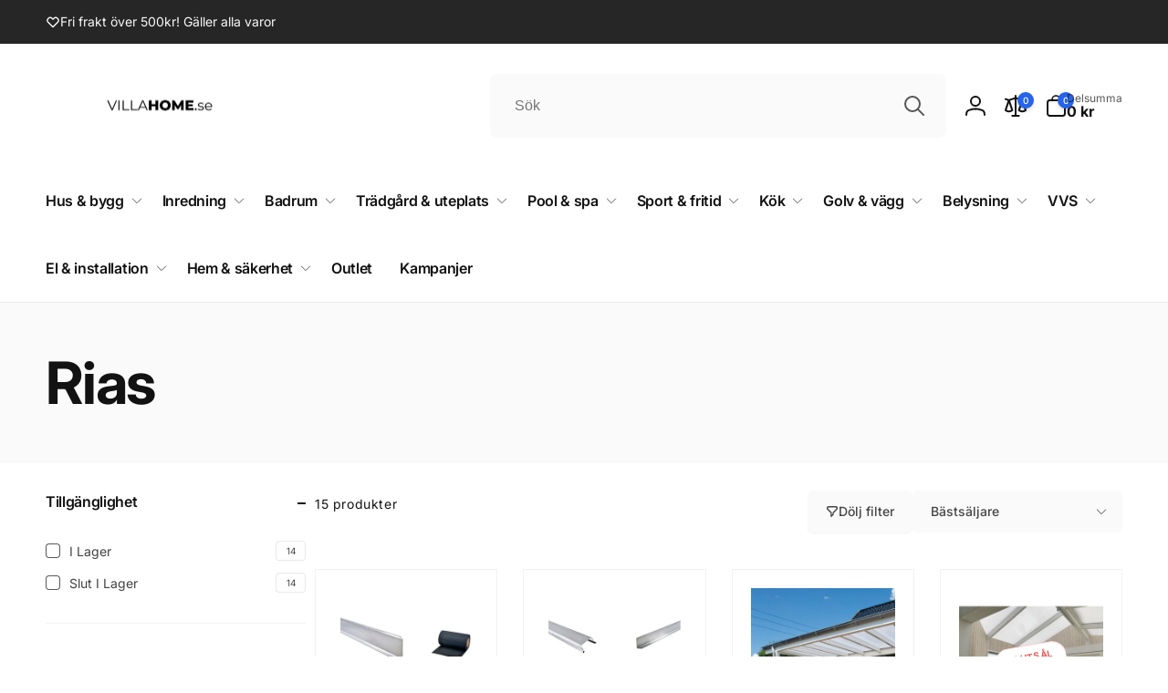

--- FILE ---
content_type: text/css
request_url: https://villahome.se/cdn/shop/t/32/assets/component-card.css?v=132858605254693183321699216223
body_size: -245
content:
/** Shopify CDN: Minification failed

Line 141:0 Unexpected "}"

**/
.card-wrapper {
  color: inherit;
  text-decoration: none;
}

.card {
  text-align: var(--text-alignment);
  text-decoration: none;
}

.card--shadow {
  box-shadow: 0px 4px 6px rgb(var(--color-foreground), 0.05);
}

.card-information {
  text-align: var(--text-alignment);
}

.card__content {
  display: grid;
  grid-template-rows: max-content minmax(0,1fr) max-content auto;
  flex-grow: 1;
}

.card__content--product {
  margin-top: 2rem;
}

.card__media .media img {
  height: 100%;
  object-fit: cover;
  object-position: center center;
  width: 100%;
}

.card__vendor {
  margin-top: .5rem;
  margin-bottom: .5rem;
}

.card__heading {
  margin-top: 0.5rem;
  margin-bottom: 0.5rem;
}

.card .icon-wrap {
  margin-left: 0.8rem;
  white-space: nowrap;
  transition: transform 100ms ease;
  overflow: hidden;
}

/* Product card */

.card-wrapper--product {
  border: 1px solid rgb(var(--color-foreground), var(--product-card-border-opacity));
}

.card--product {
  padding: var(--product-card-padding);
  box-sizing: border-box;
}

.card__heading--product {
  letter-spacing: 0px;
}

.card__quick-buttons {
  column-gap: 1rem;
}

.card-information .price__sale > .flex {
  justify-content: var(--product-card-text-alignment);
}

@media(hover: hover) and (min-width: 990px) {
  .card__quick-buttons {
    position: absolute;
    top: calc(100% + 1rem);
    left: var(--product-card-padding);
    right: var(--product-card-padding);
    opacity: 0;
    visibility: hidden;
    transition: opacity 300ms ease, top 300ms ease;
  }
}

@media(min-width: 990px) {
  .card__heading--product {
    font-size: 1.8rem;
  }
}

.compare-add-button {
  color: rgb(var(--color-foreground), 0.7);
}

/* Collection card */

.card__heading__collection-title {
  position: absolute;
  bottom: 1.5rem;
  left: 0;
  right: 0;
  padding: 0 1.5rem;
  letter-spacing: -0.78px;
}

.card__heading--collection {
  margin: 0;
}

.card--collection .media.loaded {
  background-color: transparent;
}

.card__heading--collection a:before {
  content: "";
  position: absolute;
  top: 0;
  left: 0;
  right: 0;
  bottom: 0;
  border-radius: 16px;
  background: linear-gradient(180deg, rgba(var(--color-background), 0.10) 41.16%, rgba(var(--color-background), 0.60) 100%);
  border-radius: 0.8rem;
}

.card__heading__collection-title-box {
  padding: 0.7rem 1rem;
}

@media screen and (min-width: 990px) {
    font-size: calc(2.6rem * var(--font-heading-scale));
  }
}

--- FILE ---
content_type: text/css
request_url: https://villahome.se/cdn/shop/t/32/assets/component-facets-vertical.css?v=166133669409711797041699216224
body_size: -209
content:
@media screen and (min-width: 990px){.facets-vertical{--filter-width: calc(25% + 1rem) ;column-gap:var(--grid-desktop-horizontal-spacing)}.facets-vertical--hide-filter .facets-wrapper--vertical{opacity:0;visibility:hidden}.facets-vertical--hide-filter .product-grid-container{margin-left:calc(-1 * var(--filter-width) - var(--grid-desktop-horizontal-spacing))}.facets-wrapper--vertical{min-width:var(--filter-width);width:var(--filter-width);position:sticky;top:1rem;max-height:calc(100vh - 1rem);overflow-y:auto;padding-right:1.5rem;padding-left:.5rem;margin-left:-.5rem;margin-right:-.5rem;transition:top .5s ease,max-height .5s ease,opacity .5s ease,visibility .5s ease}.facets-wrapper--vertical .facets-wrap{overflow-y:visible;margin:0;padding:0;max-height:none}.shopify-section-header-sticky.animate:not(.shopify-section-header-hidden)~.content-for-layout .facets-wrapper--vertical{top:calc(var(--header-height) - var(--nav-height, 0rem) + 1rem);max-height:calc(100vh - var(--header-height) + var(--nav-height, 0rem) - 1rem)}.shopify-section-header-sticky.animate:not(.shopify-section-header-hidden).toggle-nav.open-nav~.content-for-layout .facets-wrapper--vertical{top:calc(var(--header-height) + 1rem);max-height:calc(100vh - var(--header-height) - 1rem)}.product-grid-container{transition:margin-left .5s ease}.show-filter-text{display:none}.facets-vertical--hide-filter .show-filter-text{display:block}.facets-vertical--hide-filter .hide-filter-text{display:none}}@media screen and (min-width: 990px) and (hover: hover){.facets-wrapper--vertical::-webkit-scrollbar{width:.7rem}.facets-wrapper--vertical::-webkit-scrollbar-thumb{background:rgb(var(--color-foreground),.3);border-radius:.5rem;visibility:hidden}.facets-wrapper--vertical:hover::-webkit-scrollbar-thumb,.facets-wrapper--vertical:focus::-webkit-scrollbar-thumb{visibility:visible}}
/*# sourceMappingURL=/cdn/shop/t/32/assets/component-facets-vertical.css.map?v=166133669409711797041699216224 */


--- FILE ---
content_type: text/css
request_url: https://villahome.se/cdn/shop/t/32/assets/template-collection.css?v=160376013745810878891699216226
body_size: -551
content:
.collection .loading-overlay {
  top: 0;
  right: 0;
  bottom: 0;
  left: 0;
  display: none;
  width: 100%;
  padding: 0 1.5rem;
  opacity: 0.7;
}

@media screen and (min-width: 750px) {
  .collection .loading-overlay {
    padding-left: 5rem;
    padding-right: 5rem;
  }
}

.collection.loading .loading-overlay {
  display: block;
  z-index: 3;
}

.collection--empty .title-wrapper {
  margin-top: 10rem;
  margin-bottom: 15rem;
}

.collection__view-all a:not(.link) {
  margin-top: 1.5rem;
}


--- FILE ---
content_type: text/css
request_url: https://villahome.se/cdn/shop/t/32/assets/component-list-social.css?v=45949714597218058831699216224
body_size: -320
content:
.list-social__link{border-radius:50%;background:var(--icon-background-color);color:#fff;padding:1rem}.list-social__link--twitter{--icon-background-color: #000}.list-social__link--facebook{--icon-background-color: #3B5998}.list-social__link--linkedin{--icon-background-color: #1565C0}.list-social__link--youtube{--icon-background-color: #D71E18}.list-social__link--instagram{--icon-background-color: #383A3E}.list-social__link--pinterest{--icon-background-color: #b8091b}.list-social__link--tiktok{--icon-background-color: #383838}.list-social__link--tumblr{--icon-background-color: #001835}.list-social__link--snapchat{--icon-background-color: #FFFC00;color:#000}.list-social__link--vimeo{--icon-background-color: #00adef}.list-social__link:hover .icon{transform:scale(1.07)}.list-social__transparent{position:relative}.list-social__transparent:after{content:"";position:absolute;left:-1rem;right:-1rem;top:-1rem;bottom:-1rem;background:rgb(var(--color-foreground),.1);transform:scale(0);transition:transform .5s ease;border-radius:50%}.list-social__transparent:hover:after{transform:scale(1)}ul.list-social--in-drawer{gap:1rem}
/*# sourceMappingURL=/cdn/shop/t/32/assets/component-list-social.css.map?v=45949714597218058831699216224 */


--- FILE ---
content_type: text/css
request_url: https://villahome.se/cdn/shop/t/32/assets/base.css?v=41319367519870190391699216223
body_size: 4023
content:
@keyframes animateMenuOpen{0%{opacity:0;transform:translateY(-1.5rem)}to{opacity:1;transform:translateY(0)}}strong{font-weight:var(--font-body-weight-bold)}@media (prefers-reduced-motion){.motion-reduce{transition:none!important;animation:none!important}}.underlined-link:hover{color:rgb(var(--color-link))}blockquote{font-style:italic;color:rgba(var(--color-foreground),.75);border-left:.2rem solid rgba(var(--color-foreground),.2);padding-left:1rem}@media screen and (min-width: 750px){blockquote{padding-left:1.5rem}}table:not([class]){table-layout:fixed;border-collapse:collapse;font-size:1.4rem;border:.1rem solid rgb(var(--color-foreground),.2)}table:not([class]) td,table:not([class]) th{padding:1em;border:.1rem solid rgba(var(--color-foreground),.2)}.placeholder-svg{fill:currentColor}.animate-arrow .icon-arrow path{transform:translate(-.25rem);transition:transform .1s ease}.animate-arrow:hover .icon-arrow path{transform:translate(-.05rem)}@supports not (inset: 10px){.grid{margin-left:calc(-1 * var(--grid-mobile-horizontal-spacing))}.grid__item{padding-left:var(--grid-mobile-horizontal-spacing);padding-bottom:var(--grid-mobile-vertical-spacing)}@media screen and (min-width: 750px){.grid{margin-left:calc(-1 * var(--grid-desktop-horizontal-spacing))}.grid__item{padding-left:var(--grid-desktop-horizontal-spacing);padding-bottom:var(--grid-desktop-vertical-spacing)}}.grid--gapless .grid__item{padding-left:0;padding-bottom:0}@media screen and (min-width: 749px){.grid--peek .grid__item{padding-left:var(--grid-mobile-horizontal-spacing)}}.product-grid .grid__item{padding-bottom:var(--grid-mobile-vertical-spacing)}@media screen and (min-width: 750px){.product-grid .grid__item{padding-bottom:var(--grid-desktop-vertical-spacing)}}}*:focus{outline:0;box-shadow:none}*:focus-visible,.block-editing{outline:.2rem solid rgba(var(--color-foreground),.5);outline-offset:var(--outline-focus-offset, .3rem)}.skip-to-content-link:focus{z-index:9999;position:inherit;overflow:auto;width:auto;height:auto;clip:auto}.skip-to-content-link--all{margin:1rem 0 0 1rem}.focused,.no-js *:focus{outline:.2rem solid rgba(var(--color-foreground),.5);outline-offset:.3rem;box-shadow:0 0 0 .3rem rgb(var(--color-background)),0 0 .5rem .4rem rgba(var(--color-foreground),.3)}.no-js *:focus:not(:focus-visible){outline:0;box-shadow:none}.focus-inset:focus-visible{outline:.2rem solid rgba(var(--color-foreground),.5);outline-offset:-.2rem;box-shadow:0 0 .2rem rgba(var(--color-foreground),.3)}.focused.focus-inset,.no-js .focus-inset:focus{outline:.2rem solid rgba(var(--color-foreground),.5);outline-offset:-.2rem;box-shadow:0 0 .2rem rgba(var(--color-foreground),.3)}.no-js .focus-inset:focus:not(:focus-visible){outline:0;box-shadow:none}.focus-none{box-shadow:none!important;outline:0!important}.full-width-link{position:absolute;top:0;right:0;bottom:0;left:0;z-index:2}::selection{background-color:rgba(var(--color-foreground),.05)}.color-foreground{color:rgb(var(--color-foreground))}.highlight{color:rgb(var(--color-highlight))}a.light:hover{opacity:1}.disclosure-has-popup[open]>summary:before{position:fixed;top:0;right:0;bottom:0;left:0;z-index:2;display:block;cursor:default;content:" ";background:transparent}.disclosure-has-popup>summary:before{display:none}.disclosure-has-popup[open]>summary+*{z-index:100}@media screen and (min-width: 750px){.disclosure-has-popup[open]>summary+*{z-index:4}.facets .disclosure-has-popup[open]>summary+*{z-index:2}}summary .icon-caret{transition:transform .5s cubic-bezier(.03,.93,.97,1)}.shopify-payment-button__button--branded{z-index:auto}.button.loading .icon,.button.loading span{opacity:0}.button:not(.ignore-effect):not(:disabled):before{content:"";position:absolute;top:100%;right:0;bottom:0;left:0;background-color:rgb(var(--color-button-text));transition:top .5s cubic-bezier(.03,.93,.97,1);border-radius:calc(var(--buttons-radius) - 1px)}.button:not(.ignore-effect):not(:disabled):hover{color:rgb(var(--color-button))}.button--secondary:not(.ignore-effect):not(:disabled):hover,.button--tertiary:not(.ignore-effect):not(:disabled):hover{color:rgb(var(--color-button-outline))}.button:not(.ignore-effect):not(:disabled):hover>*{z-index:0}.button:not(.ignore-effect):not(:disabled):hover:before{top:0}@media screen and (forced-colors: active){.button.loading{color:rgb(var(--color-foreground))}}.button .loading-overlay__spinner svg{height:100%;width:100%}.button.loading>.loading-overlay__spinner{top:50%;left:50%;transform:translate(-50%,-50%);position:absolute;height:100%;width:min(5rem,50%)}.button.loading>.loading-overlay__spinner .spinner{width:fit-content}.button:focus-visible,.button.focused,.shopify-payment-button__button--unbranded:focus-visible,.shopify-payment-button [role=button]:focus-visible,.shopify-payment-button__button--unbranded:focus,.shopify-payment-button [role=button]:focus{outline:0;box-shadow:0 0 0 .3rem rgb(var(--color-background)),0 0 0 .5rem rgba(var(--color-foreground),.5),0 0 .5rem .4rem rgba(var(--color-foreground),.3)}.button::selection,.shopify-challenge__button::selection,.customer button::selection{background-color:rgba(var(--color-button-text),.3)}.button:disabled,.button[aria-disabled=true],.button.disabled,.customer button:disabled,.customer button[aria-disabled=true],.customer button.disabled{cursor:not-allowed;opacity:.5}.button.loading:disabled,.button.loading[aria-disabled=true],.button.loading.disabled{opacity:1}.shopify-challenge__button:hover{color:rgb(var(--color-button));background-color:rgb(var(--color-button-text))}.title__buttons{z-index:1}.field,.field__input,.select__select,.customer .field input,.customer select,.spr-form-input{transition:box-shadow .1s ease}.form-status{margin:0;font-size:1.6rem;padding:.5rem 1rem}.form-status-list{padding:0;margin:1rem 0 0}.form-status-list li{list-style-position:inside}.form-status-list .link:first-letter{text-transform:capitalize}.field__input::-webkit-search-cancel-button,.customer .field input::-webkit-search-cancel-button{display:none}.field__input::placeholder,.customer .field input::placeholder{opacity:0}.field__input:-webkit-autofill~.field__button,.field__input:-webkit-autofill~.field__label,.customer .field input:-webkit-autofill~label{color:#000}.text-area{min-height:10rem;resize:none}input[type=checkbox]{display:inline-block;width:auto;margin-right:.5rem}.quantity__input::-webkit-outer-spin-button,.quantity__input::-webkit-inner-spin-button{-webkit-appearance:none;margin:0}.quantity__input[type=number]{-moz-appearance:textfield}.quantity__button{transition:background-color .3s ease}.quantity__button:hover:not(:active){background-color:rgb(var(--color-foreground),.1)}.quantity__button:active{background-color:rgb(var(--color-foreground),.5)}.quantity__button:focus-visible,.quantity__input:focus-visible{z-index:2}.quantity__button:focus,.quantity__input:focus{z-index:2}.quantity__input:-webkit-autofill,.quantity__input:-webkit-autofill:hover,.quantity__input:-webkit-autofill:active{box-shadow:0 0 0 10rem rgb(var(--color-background)) inset!important;-webkit-box-shadow:0 0 0 10rem rgb(var(--color-background)) inset!important}.no-js details[open]>.header__icon--search{top:1rem;right:.5rem}.header__search>details .modal__close-button.link{z-index:1}.shopify-section-header-sticky .hide-in-sticky{display:none}.section-header{z-index:4}sticky-header{min-height:var(--sticky-header-height-mobile, auto)}sticky-header header{background:rgb(var(--color-background))}.section-header.animate header{transition:transform .5s cubic-bezier(.03,.93,.97,1),top .5s cubic-bezier(.03,.93,.97,1)}.shopify-section-header-sticky header{position:fixed;top:0}.shopify-section-header-hidden .header{transform:translateY(-100%)}.header-top{z-index:5}.header__toggle-nav-button{height:4.4rem;transition:width .5s ease,opacity .5s ease,visibility .5s ease,margin .5s ease}.header__toggle-nav-button .icon-close-state{display:none}.header *[tabindex="-1"]:focus{outline:none}.header__heading-link:hover .h2{color:rgb(var(--color-foreground))}@media (min-width: 990px){sticky-header{min-height:var(--sticky-header-height-desktop, auto)}.shopify-section-header-sticky .header-top+.header--top-left{top:-1.1rem}.header--top-left .header__inline-menu{transition:opacity .5s ease,visibility .5s ease,margin-top .5s ease}.shopify-section-header-sticky.toggle-nav .header__toggle-nav-button{width:2.4rem;margin-right:2.5rem}.shopify-section-header-sticky.toggle-nav .header__toggle-nav-button:before{content:"";position:absolute;width:4.4rem;height:4.4rem;left:-1rem;top:0}.shopify-section-header-sticky.toggle-nav .header__inline-menu{margin-top:calc(var(--nav-height) * (-1));opacity:0;visibility:hidden}.shopify-section-header-sticky.open-nav .header__toggle-nav-button .icon-open-state{display:none}.shopify-section-header-sticky.open-nav .header__toggle-nav-button .icon-close-state{display:block}.shopify-section-header-sticky.open-nav .header__inline-menu{margin-top:0;opacity:1;visibility:visible}}.header__icon:after{content:none}.header__icon:hover .icon,.modal__close-button:hover .icon{transform:scale(1.07)}.header__customer-support-region__list{--disclosure-direction: 1rem;padding:2rem;row-gap:2rem;min-width:100%}.header__customer-support-region__name{font-size:2.2rem}.header__customer-support-region__hotline{font-size:1.8rem}.header__customer-support-region__address{font-size:1.1rem}.header__customer-support-region__email{font-size:1.4rem;color:rgb(var(--color-highlight))}@media (max-width: 989px){.header__customer-support-region__list{border-top:1px solid rgb(var(--color-background))}}@media (min-width: 990px){.header__customer-support-region__list--in-dropdown{max-height:calc(100vh - 30rem);overflow-y:auto}}.header__icon--menu[aria-expanded=true]:before{content:"";top:100%;left:0;height:calc(var(--viewport-height, 100vh) - (var(--header-bottom-position, 100%)));width:100%;display:block;position:absolute;background:rgba(var(--color-overlay),.5)}.cart-drawer__details[open] summary{position:inherit}.cart-drawer__details[open] .cart-count-bubble{display:none}.js .mega-menu[open]>.header__submenu,.js .mega-menu.open>.header__submenu,.js .mega-menu[open]>.mega-menu__content,.js .header__submenu__last[open] .header__submenu{animation:animateMenuOpen .3s;transform:translateY(0);z-index:4}@media (prefers-reduced-motion){details[open]>.header__submenu,details.open>.header__submenu{opacity:1;transform:translateY(0)}}.header__submenu{transition:opacity .3s ease,transform .3s ease;width:max-content;max-width:min(45rem,35vw);background-color:rgb(var(--color-background));box-shadow:0 0 5px rgb(var(--color-foreground),.15);margin-left:-.9rem}.global-settings-popup{border-radius:var(--popup-corner-radius);border-color:rgba(var(--color-foreground),var(--popup-border-opacity));border-style:solid;border-width:var(--popup-border-width);box-shadow:var(--popup-shadow-horizontal-offset) var(--popup-shadow-vertical-offset) var(--popup-shadow-blur-radius) rgba(var(--color-shadow),var(--popup-shadow-opacity))}.header__submenu.list-menu{padding:2.4rem 0}.header__submenu--last-level{padding:.5rem 0;margin:.5rem 0}.header__menu-item--has-last-sub{column-gap:.7rem}.header__menu-item--has-last-sub>.icon-caret{position:static}.header__submenu .header__menu-item{padding:1rem 2.4rem}.header__submenu .icon-caret{right:2.4rem}header-menu>details,details-disclosure>details{position:relative}@media screen and (min-width: 990px){.header__submenu--has-go-to-link.list-menu,.mega-menu__content--has-go-to-link{padding-bottom:0}.header__goto-link{border-top:1px solid rgb(var(--color-foreground),.05);padding:1rem 2.4rem}.header__goto-link a{font-size:1.3rem;display:inline-flex;column-gap:.5rem}.header__submenu__last[open]>summary .icon-caret{transform:rotate(-90deg)}}@media screen and (min-width: 990px) and (hover: hover){.js .header__submenu--has-go-to-link.list-menu,.js .mega-menu__content--has-go-to-link{padding-bottom:2.4rem}.js .header__goto-link{display:none}}details[open]>summary>.icon-caret{transform:rotate(180deg)}.global-media-settings--small{--border-radius: 15px}.global-media-settings--full-width,.global-media-settings--full-width img{--border-radius: 0;border-radius:0;border-left:none;border-right:none}.badge{background-color:rgb(var(--color-badge-background));color:rgb(var(--color-badge-foreground))}.badge--sale{--color-badge-foreground: var(--color-sale-badge-foreground);--color-badge-background: var(--color-sale-badge-background)}.badge--sold-out{--color-badge-foreground: var(--color-sold-out-badge-foreground);--color-badge-background: var(--color-sold-out-badge-background);position:absolute;top:50%;left:50%;transform:translate(-50%,-50%) rotate(-10deg)}.badge--custom-1{--color-badge-foreground: var(--color-custom-badge-1-foreground);--color-badge-background: var(--color-custom-badge-1-background)}.badge--custom-2{--color-badge-foreground: var(--color-custom-badge-2-foreground);--color-badge-background: var(--color-custom-badge-2-background)}.badge--custom-3{--color-badge-foreground: var(--color-custom-badge-3-foreground);--color-badge-background: var(--color-custom-badge-3-background)}.badge--custom-4{--color-badge-foreground: var(--color-custom-badge-4-foreground);--color-badge-background: var(--color-custom-badge-4-background)}.badge--custom-5{--color-badge-foreground: rgb(var(--color-custom-badge-5-foreground));--color-badge-background: rgb(var(--color-custom-badge-5-background))}@media (min-width: 750px){use-animate img{transition:opacity .5s ease .1s,transform 1.8s cubic-bezier(.03,.93,.97,1) .5s}use-animate.loaded img{opacity:1;transform:scale(1)}}.slider-button{cursor:pointer;z-index:2;box-shadow:0 1px 2px rgb(var(--color-foreground),.07);border-radius:.6rem}.slider-button--transparent{border:none;box-shadow:none;border-radius:0}.slider-button span{transition:transform .5s ease}.slider-button--next:not([disabled]):hover span:first-child,.slider-button--prev:not([disabled]):hover span:last-child{transform:rotate(-60deg)}.slider-button--next:not([disabled]):hover span:last-child,.slider-button--prev:not([disabled]):hover span:first-child{transform:rotate(60deg)}.slider-button--announcement-bar{transition:transform .5s cubic-bezier(.19,1,.22,1)}.slider-button--announcement-bar:hover{transform:scale(1.3)}@media (prefers-reduced-motion){.slider{scroll-behavior:auto}}.slider-button--next .icon{transition:transform .1s ease}.slider-counter__link--dots .dot,.slider-counter__link--numbers{transition:background-color .2s ease-in-out}@keyframes link-hover{0%{left:0}to{left:100%}}.link--text:hover{color:rgba(var(--color-foreground),.75)}.underlined-link:hover:after{content:"";position:absolute;bottom:-.1rem;width:10%;border-bottom:1px solid rgb(var(--color-background));animation:link-hover .3s linear forwards}.link-effect-no-underline{position:relative}.link-effect-no-underline:before{content:"";left:0;position:absolute;bottom:-.1rem;border-bottom:1px solid currentColor;width:0;transition:width .3s ease-in-out}.link-effect-no-underline:hover:before{width:100%}@media (forced-colors: active){.button,.shopify-challenge__button,.customer button{border:transparent solid 1px}.button:focus-visible,.button:focus,.button.focused,.shopify-payment-button__button--unbranded:focus-visible,.shopify-payment-button [role=button]:focus-visible,.shopify-payment-button__button--unbranded:focus,.shopify-payment-button [role=button]:focus{outline:solid transparent 1px}.field__input:focus,.select__select:focus,.customer .field input:focus,.customer select:focus,.localization-form__select:focus.localization-form__select:after,.spr-form-input:focus{outline:transparent solid 1px}.localization-form__select:focus{outline:transparent solid 1px}}.open-drawer-fixed{overflow:hidden}toast-message-manager{position:fixed;left:1.5rem;right:1.5rem;bottom:3rem;display:flex;flex-direction:column-reverse;row-gap:1rem;overflow:hidden;z-index:1001}@media (min-width: 750px){toast-message-manager{left:50vw;right:auto;transform:translate(-50%)}}toast-message{transform:translate(calc(100% + 1rem));transition:transform .3s ease;margin:.5rem;box-shadow:0 0 3px rgb(var(--color-overlay),.5);border-radius:5px}toast-message.open{transform:translate(0)}.alert{--color-link: var(--color-foreground);color:rgb(var(--color-foreground));background:rgb(var(--color-background-message));padding:1.6rem 5rem 1.6rem 3rem;position:relative;font-size:1.6rem;font-weight:var(--font-body-weight-medium);border-radius:5px}.alert--no-button{padding-right:3rem}.alert--small{padding:1rem 1rem 1rem 1.5rem;font-size:1.4rem}.alert--success{--color-foreground: var(--color-text-message-success);--color-background-message: var(--color-background-message-success)}.alert--warning{--color-foreground: var(--color-text-message-warning);--color-background-message: var(--color-background-message-warning)}.alert--error{--color-foreground: var(--color-text-message-error);--color-background-message: var(--color-background-message-error)}.alert:before{content:"";position:absolute;left:0;top:0;bottom:0;width:.5rem;border-top-left-radius:5px;border-bottom-left-radius:5px;background:rgb(var(--color-foreground))}.toast__button{width:3rem;height:3rem;background-color:transparent;border:0;padding:.5rem;display:inline-flex;justify-content:center;align-items:center;position:absolute;top:calc(50% - 1.5rem);right:1.5rem;border-radius:50%;transition:background-color .3s ease;cursor:pointer}.toast__button:hover{background-color:rgb(var(--color-foreground),.1)}.floating-element{z-index:2;transition:bottom .3s cubic-bezier(.03,.93,.97,1),opacity .3s ease,visibility .3s ease}.floating-element:not(.always-visible){visibility:hidden}.floating-button{z-index:1;box-shadow:0 0 3px rgb(var(--color-overlay),.1)}.floating-button:after{content:"";position:absolute;width:4.4rem;height:4.4rem}back-to-top.floating-element.open,back-to-top.open~.compare-button-floating{opacity:1;visibility:visible}back-to-top:not(.open) button,back-to-top:not(.open)~.compare-button-floating button{pointer-events:none}back-to-top .icon{transform:rotate(180deg)}@media (max-width: 749px){.floating-element--back-to-top-has-compare{bottom:calc(var(--floating-element-position) + 5rem)}}.quick-button--view{z-index:2}.compare-add-button{cursor:pointer}.compare-added-check{right:-.5rem;top:-.5rem;width:1.5rem;height:1.5rem;background:rgb(var(--color-foreground),.7);color:rgb(var(--color-background));border-radius:50%;z-index:1}.compare-added-check .icon{width:1rem;height:.8rem}.compare-add-button--in-grid:before{left:-1.3rem;top:-1.3rem}@media (hover: hover){.quick-button--view{transition:opacity .3s ease,visibility .3s ease;opacity:0}.quick-view__submit{transition:background .3s ease}.quick-view__submit .icon-eye{transition:opacity .3s ease}.card-wrapper:hover .quick-button--view{opacity:1;visibility:visible;pointer-events:auto}.quick-view__submit:hover{background:rgb(var(--color-background))}.quick-view__submit:not(.loading):hover .icon-eye{opacity:1}.compare-add-button:hover{color:rgb(var(--color-foreground))}}.card__heading a:after,.full-link:after{bottom:.5rem;content:"";left:.5rem;position:absolute;right:.5rem;top:.5rem;z-index:1;outline-offset:.3rem}.card__heading a:focus:after,.full-link:focus:after{box-shadow:0 0 0 .3rem rgb(var(--color-background)),0 0 .5rem .4rem rgba(var(--color-foreground),.3);outline:.2rem solid rgba(var(--color-foreground),.5)}.card__heading a:focus-visible:after,.full-link:focus-visible:after{box-shadow:0 0 0 .3rem rgb(var(--color-background)),0 0 .5rem .4rem rgba(var(--color-foreground),.3);outline:.2rem solid rgba(var(--color-foreground),.5)}.card__heading a:focus:not(:focus-visible):after,.full-link:focus:not(:focus-visible):after{box-shadow:none;outline:0}.card__heading a:focus,.full-link:focus{box-shadow:none;outline:0}@media screen and (min-width: 990px){.card .media.media--hover-effect>img:only-child,.card-wrapper .media.media--hover-effect>img:only-child{transition:transform .5s ease}.card:hover .media.media--hover-effect>img:first-child:only-child,.card-wrapper:hover .media.media--hover-effect>img:first-child:only-child{transform:scale(1.03)}.card-wrapper:hover .card:not(.ignore-second-image) .media.media--hover-effect>img:first-child:not(:only-child){opacity:0}.card-wrapper:hover .card:not(.ignore-second-image) .media.media--hover-effect>img+img{opacity:1;transition:transform .5s ease;transform:scale(1.03)}}@media (hover: hover) and (min-width: 990px){.card-wrapper--product{transition:transform .5s ease}.card-wrapper--product:hover{--product-card-border-opacity: 0;z-index:2;transform:translateY(-1.3rem)}.card-wrapper--product:hover .card__quick-buttons{opacity:1;top:calc(100% - 2rem - var(--product-card-shadow-position));visibility:visible}.card-wrapper--product:after{content:"";position:absolute;top:var(--product-card-shadow-position);left:var(--product-card-shadow-position);right:var(--product-card-shadow-position);bottom:var(--product-card-shadow-position);border-radius:1.2rem;background:rgb(var(--color-background));z-index:-1;opacity:0;visibility:hidden;transition:opacity .5s ease,visibility .5s ease,box-shadow .5s ease,top .5s ease,height .5s ease}.card-wrapper--product:hover:after{top:-1.5rem;opacity:1;visibility:visible;height:calc(100% + 8rem - var(--product-card-shadow-position));box-shadow:0 7px 25px 3px rgb(0,0,0,var(--product-card-shadow-opacity))}.grid.contains-card--product.slider--desktop{padding-top:5rem;padding-bottom:calc(9rem - var(--product-card-shadow-position));margin-top:-5rem;margin-bottom:calc(-9rem + var(--product-card-shadow-position))}.slider-component-desktop:not(.slider-component-full-width) .grid.contains-card--product.slider--desktop{margin-left:-5rem;padding-left:5rem;scroll-padding-left:5rem;margin-right:-5rem;padding-right:5rem}}.contains-card--collection{--outline-focus-offset: .3rem}.modal__close-button.link{padding:0rem;height:4rem;width:4rem;background-color:rgb(var(--color-background));border-radius:50%;box-shadow:.1rem .1rem .6rem rgb(var(--color-overlay),.2)}.modal__close-button .icon{width:1.7rem;height:1.7rem}.modal__content{position:absolute;top:0;left:0;right:0;bottom:0;background:rgb(var(--color-background));z-index:4}.media-modal{cursor:zoom-out}.media-modal .deferred-media{cursor:initial}.card__quick-buttons{z-index:2}@keyframes shimmer{to{transform:translate(100%)}}.skeleton-box{overflow:hidden;position:relative;background-color:rgba(var(--color-foreground),.05)}.skeleton-box:after{position:absolute;top:0;right:0;bottom:0;left:0;transform:translate(-100%);background-image:linear-gradient(90deg,rgb(var(--color-background),0) 0,rgb(var(--color-background),.2) 20%,rgb(var(--color-background),.5) 60%,rgb(var(--color-background),0));animation:shimmer 1s infinite;content:"";z-index:0}.summary-accordion__icon-line{background:rgb(var(--color-foreground));transition:transform .5s ease,background .5s ease}.summary-accordion__icon-line:first-child{transform-origin:center center}.summary-accordion__plus-minus-wrapper{transition:background .5s ease;background-color:rgb(var(--color-background));box-shadow:0 .1rem .2rem rgba(var(--color-foreground),.05)}.summary-accordion--has-hover:hover .summary-accordion__plus-minus-wrapper{background:rgb(var(--color-foreground))}.summary-accordion--has-hover:hover .summary-accordion__icon-line{background:rgb(var(--color-background))}.background-overlay:before{content:"";position:absolute;top:0;left:0;right:0;bottom:0;background:linear-gradient(0deg,rgb(var(--color-overlay),.5) 0% 100%)}.tap-area-icon:before{content:"";position:absolute;width:4.4rem;height:4.4rem}.tap-area-icon:focus-visible{outline:none}.tap-area-icon:focus-visible:before{outline:.2rem solid rgba(var(--color-foreground),.5)}
/*# sourceMappingURL=/cdn/shop/t/32/assets/base.css.map?v=41319367519870190391699216223 */


--- FILE ---
content_type: text/css
request_url: https://sellup.herokuapp.com/upseller/upseller.css?0.6032621678812888
body_size: 13347
content:
/**
 * Featherlight - ultra slim jQuery lightbox
 * Version 1.7.13 - http://noelboss.github.io/featherlight/
 *
 * Copyright 2018, Noël Raoul Bossart (http://www.noelboss.com)
 * MIT Licensed.
**/
/*---added here---*/
.action-upsell-popup .action form.LaunchTipAddToCartForm,
#launchtip_upsell_wrapper .action form.LaunchTipAddToCartForm{
  display: flex;
  justify-content: end;
  margin: 0;
}

.action-upsell-popup .action input[type="number"],
#launchtip_upsell_wrapper .action input[type="number"],
#launchtip_upsell_select_wrapper .sellup_checkbox input[type="number"] {
  width: 27px;
  margin-right: 5px !important;
  text-align: center;
  border: 1px solid grey;
  margin: 0;
  padding: 0;
  color: #333;
  background-color: #fff;
}
 
.action-upsell-popup .action input::-webkit-outer-spin-button,
.action-upsell-popup .action input::-webkit-inner-spin-button,
#launchtip_upsell_wrapper .action input::-webkit-outer-spin-button,
#launchtip_upsell_wrapper .action input::-webkit-inner-spin-button,
#launchtip_upsell_select_wrapper .sellup_checkbox input::-webkit-outer-spin-button,
#launchtip_upsell_select_wrapper .sellup_checkbox input::-webkit-inner-spin-button {
  -webkit-appearance: none;
  margin: 0;
}

/* Firefox */
#launchtip_upsell_select_wrapper .sellup_checkbox input[type=number] {
  -moz-appearance: textfield;
  height: 27px;
}
/*-----end here---*/
.onpage_new_offer_toggler i {
  border: solid black;
  border-width: 0 3px 3px 0;
  display: inline-block;
  padding: 3px;
  cursor: pointer;
}
.onpage_new_offer_toggler .upArrow {
  transform: rotate(-135deg);
  -webkit-transform: rotate(-135deg);
  margin-bottom: -2px;
}
.onpage_new_offer_toggler .downArrow {
  transform: rotate(45deg);
  -webkit-transform: rotate(45deg);
  margin-bottom: 2px;
}


#launchtip_upsell_select_wrapper .sellup_toggle_switch {
  position: relative;
  display: inline-block;
  width: 46px;
  height: 24px;
}
 
#launchtip_upsell_select_wrapper .sellup_toggle_switch input {
  opacity: 0;
  width: 0;
  height: 0;
}
 
#launchtip_upsell_select_wrapper .sellup_toggle_slider {
  position: absolute;
  cursor: pointer;
  top: 0;
  left: 0;
  right: 0;
  bottom: 0;
  background-color: #ccc;
  -webkit-transition: .4s;
  transition: .4s;
}
 
#launchtip_upsell_select_wrapper .sellup_toggle_slider:before {
  position: absolute;
  content: "";
  height: 18px;
  width: 18px;
  left: 3px;
  bottom: 3px;
  background-color: white;
  -webkit-transition: .4s;
  transition: .4s;
}
 
#launchtip_upsell_select_wrapper input:checked + .sellup_toggle_slider {
  background-color: #000;
}
 
#launchtip_upsell_select_wrapper input:focus + .sellup_toggle_slider {
  box-shadow: 0 0 1px #000;
}
 
#launchtip_upsell_select_wrapper input:checked + .sellup_toggle_slider:before {
  -webkit-transform: translateX(22px);
    -ms-transform: translateX(22px);
    transform: translateX(22px);
}
 
/* Rounded sliders */
#launchtip_upsell_select_wrapper .sellup_toggle_slider.round {
  border-radius: 28px;
}
 
#launchtip_upsell_select_wrapper .sellup_toggle_slider.round:before {
  border-radius: 50%;
}















#launchtip_upsell_select_wrapper input[type=checkbox] + label {
  cursor: pointer;
  margin: 0;
  padding: 0;
}

#launchtip_upsell_select_wrapper input[type=checkbox] {
  display: none;
}

#launchtip_upsell_select_wrapper input[type=checkbox] + label:before {
  /*content: "\2714";*/
  content: "";
  border: 0.1em solid #000;
  border-radius: 0.2em;
  display: inline-block;
  width: 1.2em;
  height: 1.2em;
  vertical-align: middle;
  color: transparent;
  transition: .2s;
/*  padding-left: 0.1em;
*/  margin: 0;
  font-size: 17px;
  line-height: 17px;
}

#launchtip_upsell_select_wrapper input[type=checkbox] + label:active:before {
  transform: scale(0);
}

#launchtip_upsell_select_wrapper input[type=checkbox]:checked + label:before {
  border-color: #000;
  color: #fff;
  content: url("data:image/svg+xml,%3Csvg xmlns='http://www.w3.org/2000/svg' viewBox='0 0 24 24' width='17' height='17'%3E%3Cpath fill='none' d='M0 0h24v24H0z'/%3E%3Cpath d='M10 15.172l9.192-9.193 1.415 1.414L10 18l-6.364-6.364 1.414-1.414z' fill='rgba(255,255,255,1)'/%3E%3C/svg%3E");
}

#launchtip_upsell_select_wrapper input[type=checkbox]:disabled + label:before {
  transform: scale(1);
  border-color: #aaa;
}

#launchtip_upsell_select_wrapper input[type=checkbox]:checked:disabled + label:before {
  transform: scale(1);
  background-color: #000;
  border-color: #000;
}
/*-------------------------*/
#launchtip_upsell_select_wrapper{
  margin: 20px 0!important;
}
#launchtip_upsell_select_wrapper ul{
  list-style: none;
  margin: 0;
  padding: 0;
}
#launchtip_upsell_select_wrapper ul li{
  display: block;
  margin: 0;
  padding: 0;
}
#launchtip_upsell_select_wrapper ul li .onpage_item{
  margin-bottom: 1rem!important;
  margin-top: 1rem!important;
  display: flex!important;
}
#launchtip_upsell_select_wrapper .check_image {
  width: 60px;
  height: 60px;
  background-color: #f2f2f2;
  align-self: center!important;
  margin-left: 0.25rem!important;
  margin-right: 0.25rem!important;
  flex-shrink: 0;
}
#launchtip_upsell_select_wrapper .check_image img{
  width: 60px;
  height: 60px;
}
#launchtip_upsell_select_wrapper .check_details {
  overflow: hidden;
  flex-grow: 1!important;
  align-self: center!important;
  margin-left: 0.25rem!important;
  margin-right: 0.25rem!important;
  flex-basis: min-content; 
}
#launchtip_upsell_select_wrapper a{text-decoration: none;color: #333;}
#launchtip_upsell_select_wrapper .check_details p{
  margin-bottom: 0.25rem!important;
}
#launchtip_upsell_select_wrapper select{
  width: 100%;
  max-width: 150px;
  padding: 2px 2px 2px 5px;
  cursor: pointer;
}
#launchtip_upsell_select_wrapper select:focus-visible{
  outline: none;
  box-shadow: none;
}
#launchtip_upsell_select_wrapper .check_price {
  align-self: center!important;
  margin-left: 0.25rem!important;
  margin-right: 0.25rem!important;
  flex-shrink: 0!important;
}
#launchtip_upsell_select_wrapper p,#launchtip_upsell_select_wrapper select,#launchtip_upsell_select_wrapper input{
  margin: 0;
  padding: 0;
}
#launchtip_upsell_select_wrapper .check_price p.text-strike{
  margin-bottom: -0.5rem!important;
}
#launchtip_upsell_select_wrapper .check_action {
  align-self: center!important;
  margin-left: 0.25rem!important;
  margin-right: 0.25rem!important;
}
#launchtip_upsell_select_wrapper .check_action .sellup_checkbox{
  display: flex !important;
  flex-direction: row !important;
  align-items: center;
}
/*------till------*/
@media only screen and (min-device-width: 481px) and (max-device-width: 800px) {
  /* For portrait layouts only */
  #kartify_upsell_product_wrapper div.image {
    height: 180px !important;
  }
}
#kartify_upsell_product_wrapper div.image {
  height: 285px;
  position: relative;
  display: block;
}
/*button#AddToCart {
  display: flex!important;
  align-items: center!important;
}*/

#kartify_upsell_product_wrapper div.item div.details{
  margin-top: 10px;
  display: flex;
  flex-direction: column;
  align-items: center;
  min-height: 117px;
  justify-content: space-between;
  padding: 0 30px;
}
#kartify_upsell_product_wrapper .owl-prev{margin-left: -10px !important;}
#kartify_upsell_product_wrapper .owl-next{right: -5px !important;}
#kartify_upsell_product_wrapper div.image img{
    position: absolute;
    top: 0;
    left: 50%;
    transform: translateX(-50%);
    max-height: 100%;
    object-position: center;
    background-size: cover;
    background-position: center;
    background-repeat: no-repeat;
    width: auto;
}
div.details.upline{text-align: left;}
a.detail_title{text-decoration: none;color: #333;}
.popuppricediv .detail_price .price{
    margin: 0 auto;
    display: block;
}
.featherlight-content a, .featherlight-content button{pointer-events: auto !important;}


.upline .launchtip_upsell_lightbox { display: none; text-align: center;}
.details .launchtip_upsell_lightbox { display: none; text-align: center;}

html.with-featherlight{overflow:hidden}.featherlight{display:none;position:fixed;top:0;right:0;bottom:0;left:0;z-index:2147483647;text-align:center;white-space:nowrap;cursor:pointer;background:#333;background:rgba(0,0,0,0)}.featherlight:last-of-type{background:rgba(0,0,0,.8)}.featherlight:before{content:'';display:inline-block;height:100%;vertical-align:middle}.featherlight .featherlight-content{position:relative;text-align:center;vertical-align:middle;display:inline-block;overflow:auto;padding:25px 25px 0;border-bottom:25px solid transparent;margin-left:5%;margin-right:5%;max-height:95%;background:#fff;cursor:auto;white-space:normal}.featherlight .featherlight-inner{display:block}.featherlight link.featherlight-inner,.featherlight script.featherlight-inner,.featherlight style.featherlight-inner{display:none}.featherlight .featherlight-close-icon{position:absolute;z-index:9999;top:-2px;right:0;line-height:25px;width:25px;cursor:pointer;text-align:center;font-family:Arial,sans-serif;background:#fff;background:rgba(255,255,255,.3);color:#000;border:0;padding:0}.featherlight .featherlight-close-icon::-moz-focus-inner{border:0;padding:0}.featherlight .featherlight-image{width:100%}.featherlight-iframe .featherlight-content{border-bottom:0;padding:0;-webkit-overflow-scrolling:touch}.featherlight iframe{border:0}.featherlight *{-webkit-box-sizing:border-box;-moz-box-sizing:border-box;box-sizing:border-box}@media only screen and (max-width:1024px){.featherlight .featherlight-content{margin-left:0;margin-right:0;max-height:98%;padding:10px 10px 0;border-bottom:10px solid transparent}}@media print{html.with-featherlight>*>:not(.featherlight){display:none}}

.launchtip_upsell_design{
    background-color: #000000;
    color: #fff;
    letter-spacing: 0.08em;
    font-size: 14px;
    font-weight: 600;
    padding: 10px;
    float: right;
}

.launchtip_upsellpopup_design{
    margin-bottom: 5%;
    background-color: #000000;
    color: #fff;
    letter-spacing: 0.08em;
    font-size: 14px;
    font-weight: 600;
    padding: 10px;
}

#launchtip_upsell_wrapper{
    width: 100%;
    display: block;
    margin: 20px 0;
    flex-basis: fit-content;
}
#launchtip_upsell_wrapper .productbox{
    width: 100%;
    display: table;
    padding-top: 5px;
    padding-bottom: 5px;
    opacity: 1;
}
#launchtip_upsell_wrapper .productbox .upline{
  display: table-cell;  
  vertical-align: middle;
}
#launchtip_upsell_wrapper .productbox .image {
    width: 15%;
    padding-right: 5px;
}
#launchtip_upsell_wrapper .productbox .details {
    text-align: left!important;
    padding-right: 5%;
    line-height: normal;
}
#launchtip_upsell_wrapper .productbox .action {
    width: 30%;
    text-align: right;
    padding-left: 5px;
}
#launchtip_upsell_wrapper .productbox span.compareprice.price {
    margin-right: 5px;
}
#launchtip_upsell_wrapper .productbox .detail_price{
    margin-top: 1px;    
}
#launchtip_upsell_wrapper .LaunchTipAddToCartForm{
    margin: auto;
}
.launchtip_select_option_wrapper label {
    float: left;
    width: 25%;
    margin-top: 8px;
    font-weight: 600;
}
.launchtip_select_option_wrapper select{
    float: left;
    width: 100%;
    padding-right: 2%;
    min-height: 40px;
}
.launchtip_select_option_wrapper input{
  width: 100%;
  min-height: 40px;
}
.launchtip_select_option_wrapper {
    display: grid;
    clear: both;
    width: 100%;
    text-align: left;
    padding-bottom: 3%;
}
.popuppricediv{
    padding: 5px 0;
}
.popuppricediv .compareprice.price{
    margin-right: 9px;
    text-decoration: line-through;
}
#launchtip_upsell_wrapper .dynamic_title_upsell, #launchtip_upsell_select_wrapper .dynamic_title_upsell{
    padding-bottom: 1%;
    padding-top: 1%;
    padding-left: 1%;
    font-weight: bold;
    color: #000000;
}

.upsellmyPopup { display: none; }

@media only screen and (min-width:650px){.featherlight .featherlight-content{ width: 50%;  max-width: 600px; }}
@media only screen and (max-width:650px){.featherlight .featherlight-content{ width: 90%; }}
@media only screen and (max-width:420px){.featherlight .featherlight-content{ width: 98%; }}
@media only screen and (max-width:650px){.upsellmyPopup .productbox { width: 100%;  }}
.featherlight-content {border-radius: 5px; border: 1px solid rgb(227, 227, 227) !important; background-color: rgb(242, 242, 242) !important;}
.featherlight-content .upsellmyPopup { width: 100%; display: inline-block; padding-bottom: 5%;}

.upsellmyPopup .productbox .image { /*padding: 2%; display: inline-block; */width: 15%;display: flex;justify-content: flex-start;align-items: center;}
.upsellmyPopup .productbox .details {width: 55%; /*display: inline-block; padding-top: 3%;padding-left: 5%;*/display: flex; flex-direction: column; justify-content: center;}
.upsellmyPopup .productbox .action { width: 30%;display: flex; align-items: center; justify-content: flex-end;}
.upsellmyPopup .productbox { margin-top: 2%; margin-bottom: 2%; padding: 2%; border: 1px solid #e3e3e3 !important; border-radius: 5px; background-color: #fbfbfb;display: flex; opacity: 1; padding-top: 2%; justify-content: space-between; }

@media screen and (max-width: 900px) and (min-width: 600px) {
    .upsellmyPopup .productbox .details{ margin-left: 8%; }
}
@media screen and (max-width: 600px) {
    .upsellmyPopup .productbox .details{ margin-left: 3%; margin-right: 3%; }
}

--- FILE ---
content_type: text/javascript
request_url: https://villahome.se/cdn/shop/t/32/assets/collection-pagination-number.js?v=34750127616292133571699216223
body_size: -442
content:
class CollectionPaginationNumbers extends HTMLElement{constructor(){super()}connectedCallback(){this.querySelectorAll("a").forEach(a=>{a.addEventListener("click",this.onClick)})}onClick(e){e.preventDefault();const url=this.getAttribute("href");document.getElementById("ProductGridContainer").querySelector(".collection").classList.add("loading"),fetch(url).then(response=>response.text()).then(responseText=>{const html=responseText;document.getElementById("ProductGridContainer").innerHTML=new DOMParser().parseFromString(html,"text/html").getElementById("ProductGridContainer").innerHTML;const searchParams=url.split("?")[1];history.pushState({searchParams},"",`${window.location.pathname}${searchParams&&"?".concat(searchParams)}`),document.getElementById("ProductGridContainer").querySelector(".collection").classList.remove("loading")})}}customElements.define("collection-pagination-numbers",CollectionPaginationNumbers);
//# sourceMappingURL=/cdn/shop/t/32/assets/collection-pagination-number.js.map?v=34750127616292133571699216223


--- FILE ---
content_type: text/javascript
request_url: https://villahome.se/cdn/shop/t/32/assets/refresh-cart-drawer-subtotal.js?v=56622146416631118821757417061
body_size: -286
content:
if(!window.__hpoSubtotalPatched){window.__hpoSubtotalPatched=!0;async function refreshCartDrawerSubtotal2(){try{const res=await fetch("/cart.js",{credentials:"same-origin"});if(!res.ok)return;const cart=await res.json();var el=document.querySelector("#CartDrawer-Subtotal");el&&cart&&typeof cart.total_price=="number"&&(el.textContent=(cart.total_price/100).toLocaleString("sv-SE",{style:"currency",currency:"SEK"}))}catch{}}document.addEventListener("cart:updated",refreshCartDrawerSubtotal2),document.addEventListener("drawer:open",refreshCartDrawerSubtotal2),document.addEventListener("change",function(e){e.target&&e.target.closest(".cart-drawer, .mini-cart")&&setTimeout(refreshCartDrawerSubtotal2,250)}),document.addEventListener("click",function(e){e.target&&e.target.closest('[name="add"][type="submit"], [data-ajax-add-to-cart], .quantity__button')&&setTimeout(refreshCartDrawerSubtotal2,400)})}try{var drawer=document.querySelector(".cart-drawer");drawer&&!window.__subtotalObserver&&(window.__subtotalObserver=new MutationObserver(function(){setTimeout(refreshCartDrawerSubtotal,200)}),window.__subtotalObserver.observe(drawer,{childList:!0,subtree:!0}))}catch{}
//# sourceMappingURL=/cdn/shop/t/32/assets/refresh-cart-drawer-subtotal.js.map?v=56622146416631118821757417061
